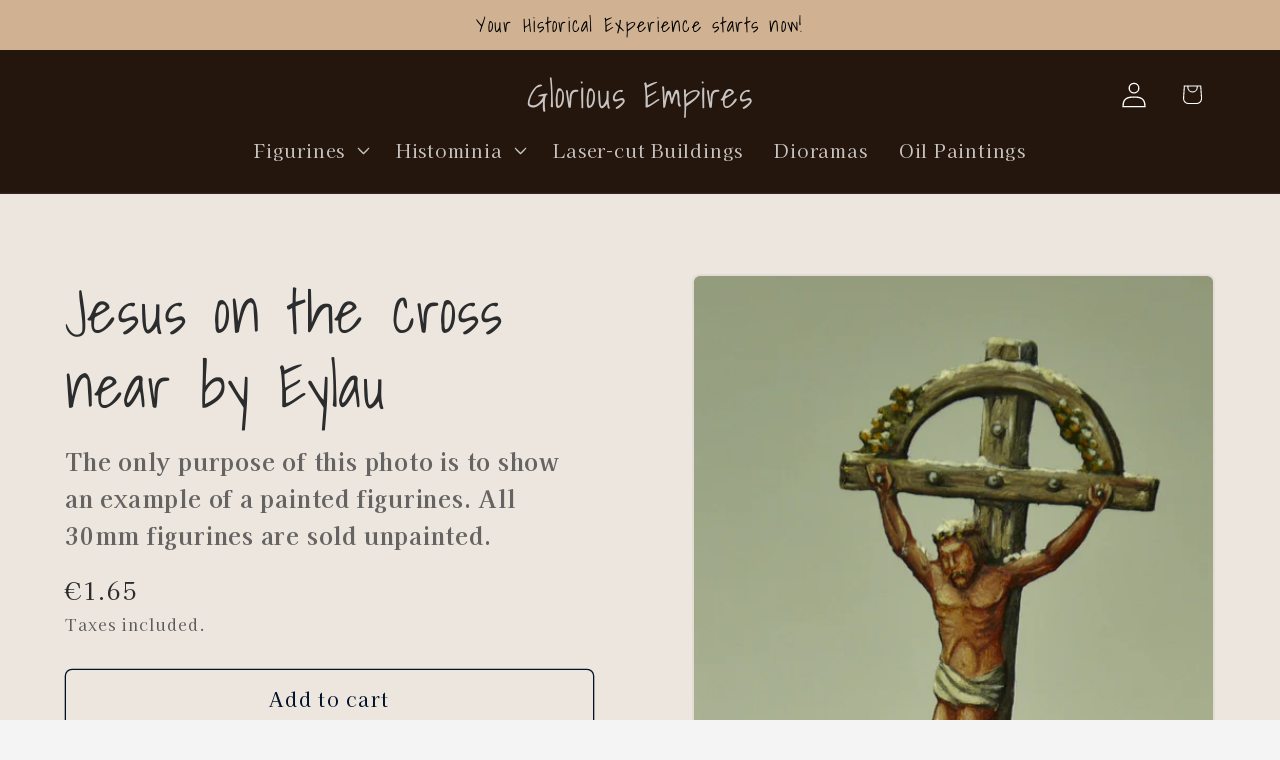

--- FILE ---
content_type: text/plain; charset=utf-8
request_url: https://events.getsitectrl.com/api/v1/events
body_size: 557
content:
{"id":"66f44cf72c900571","user_id":"66f44cf72ca5c2eb","time":1768741395634,"token":"1768741395.d05c3717c9136b8d11d04b2361baadf9.729d6eeec32d126594f8a388546fa71b","geo":{"ip":"3.148.244.28","geopath":"147015:147763:220321:","geoname_id":4509177,"longitude":-83.0061,"latitude":39.9625,"postal_code":"43215","city":"Columbus","region":"Ohio","state_code":"OH","country":"United States","country_code":"US","timezone":"America/New_York"},"ua":{"platform":"Desktop","os":"Mac OS","os_family":"Mac OS X","os_version":"10.15.7","browser":"Other","browser_family":"ClaudeBot","browser_version":"1.0","device":"Spider","device_brand":"Spider","device_model":"Desktop"},"utm":{}}